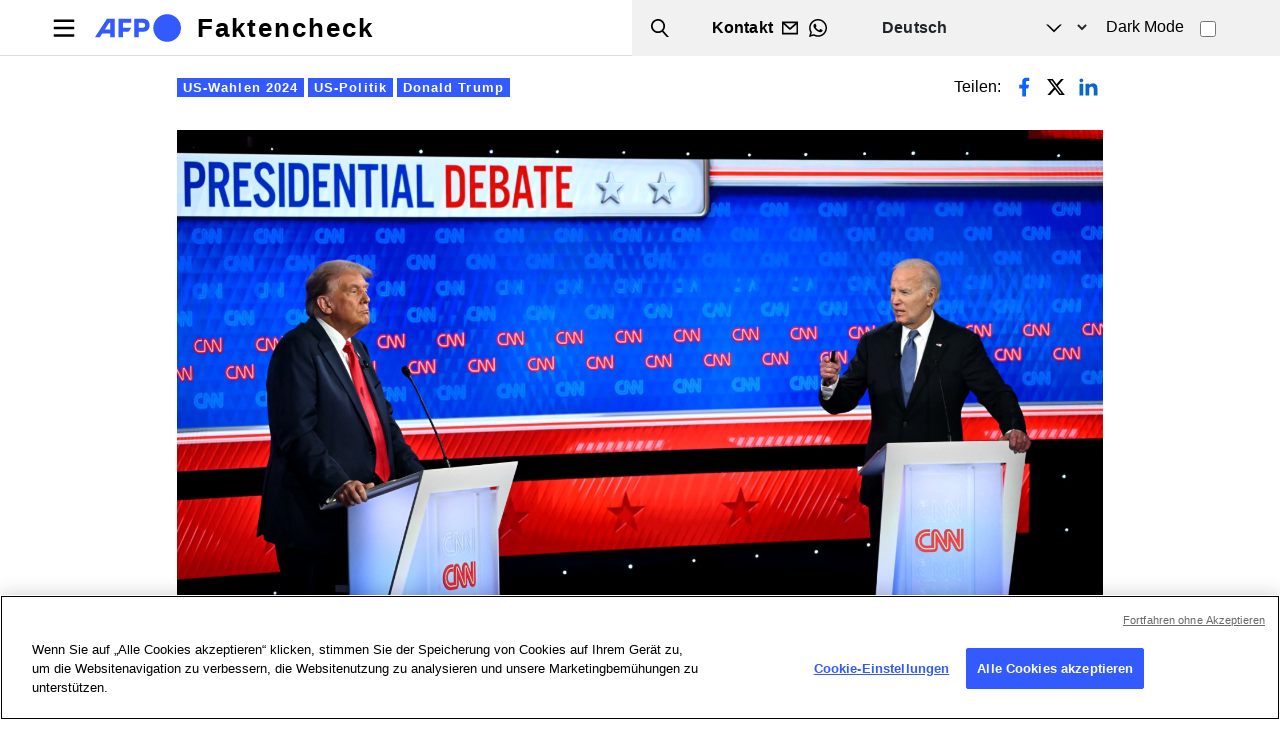

--- FILE ---
content_type: text/html; charset=UTF-8
request_url: https://faktencheck.afp.com/doc.afp.com.36282GG
body_size: 17705
content:

<!DOCTYPE html>
<html lang="de" dir="ltr" prefix="og: https://ogp.me/ns#" class="h-100">
  <head>
    <meta charset="utf-8" />
<script async src="https://www.googletagmanager.com/gtag/js?id=UA-110059162-1"></script>
<script>window.dataLayer = window.dataLayer || [];function gtag(){dataLayer.push(arguments)};gtag("js", new Date());gtag("set", "developer_id.dMDhkMT", true);gtag("config", "UA-110059162-1", {"groups":"default","anonymize_ip":true,"page_placeholder":"PLACEHOLDER_page_path"});</script>
<script>(function(w,d,s,l,i){w[l]=w[l]||[];w[l].push({'gtm.start':
new Date().getTime(),event:'gtm.js'});var f=d.getElementsByTagName(s)[0],
j=d.createElement(s),dl=l!='dataLayer'?'&amp;l='+l:'';j.async=true;j.src=
'https://www.googletagmanager.com/gtm.js?id='+i+dl;f.parentNode.insertBefore(j,f);
})(window,document,'script','dataLayer','GTM-KBTC73M');
</script>
<meta name="description" content="US-Präsident Joe Biden und sein republikanischer Kontrahent Donald Trump lieferten sich in der ersten Debatte des Wahlkampfs 2024 einen hitzigen Schlagabtausch." />
<link rel="canonical" href="https://faktencheck.afp.com/doc.afp.com.36282GG" />
<link rel="image_src" href="/sites/default/files/medias/factchecking/g2/2024-07/1af9338f0dd4a9dcbab3e1f03e9ca80d8dded79b.jpeg" />
<meta property="og:site_name" content="Faktencheck" />
<meta property="og:type" content="Article" />
<meta property="og:url" content="https://faktencheck.afp.com/doc.afp.com.36282GG" />
<meta property="og:title" content="Das TV-Duell zwischen Biden und Trump im Check" />
<meta property="og:description" content="US-Präsident Joe Biden und sein republikanischer Kontrahent Donald Trump lieferten sich in der ersten Debatte des Wahlkampfs 2024 einen hitzigen Schlagabtausch." />
<meta property="og:image" content="https://faktencheck.afp.com/sites/default/files/medias/factchecking/g2/2024-07/1af9338f0dd4a9dcbab3e1f03e9ca80d8dded79b.jpeg" />
<meta property="og:updated_time" content="2024-07-01T17:34:00+02:00" />
<meta name="Generator" content="Drupal 10 (https://www.drupal.org)" />
<meta name="MobileOptimized" content="width" />
<meta name="HandheldFriendly" content="true" />
<meta name="viewport" content="width=device-width, initial-scale=1.0" />
<script type="application/ld+json">{
    "@context": "https://schema.org",
    "@graph": [
        {
            "@type": "ClaimReview",
            "author": {
                "@type": "Organization",
                "@id": "https://faktencheck.afp.com/",
                "logo": {
                    "@type": "ImageObject",
                    "representativeOfPage": "False",
                    "url": "https://factuel.afp.com/sites/all/themes/custom/afpblog/v2/assets/img/Logo_AFP.svg"
                }
            },
            "datePublished": "-"
        }
    ]
}</script>
<link rel="alternate" hreflang="en" href="https://factcheck.afp.com/node/58770" />
<link rel="alternate" hreflang="x-default" href="https://factuel.afp.com/node/58770" />
<link rel="alternate" hreflang="fr" href="https://factuel.afp.com/node/58770" />
<link rel="alternate" hreflang="es" href="https://factual.afp.com/node/58770" />
<link rel="alternate" hreflang="ca" href="https://comprovem.afp.com/node/58770" />
<link rel="alternate" hreflang="pt-br" href="https://checamos.afp.com/node/58770" />
<link rel="alternate" hreflang="de" href="https://faktencheck.afp.com/doc.afp.com.36282GG" />
<link rel="alternate" hreflang="nl" href="https://factchecknederland.afp.com/node/58770" />
<link rel="alternate" hreflang="fi" href="https://faktantarkistus.afp.com/node/58770" />
<link rel="alternate" hreflang="sv" href="https://faktakoll.afp.com/node/58770" />
<link rel="alternate" hreflang="pl" href="https://sprawdzam.afp.com/node/58770" />
<link rel="alternate" hreflang="cs" href="https://napravoumiru.afp.com/node/58770" />
<link rel="alternate" hreflang="sk" href="https://fakty.afp.com/node/58770" />
<link rel="alternate" hreflang="sr" href="https://cinjenice.afp.com/node/58770" />
<link rel="alternate" hreflang="hr" href="https://provjeracinjenica.afp.com/node/58770" />
<link rel="alternate" hreflang="ro" href="https://verificat.afp.com/node/58770" />
<link rel="alternate" hreflang="hu" href="https://tenykerdes.afp.com/node/58770" />
<link rel="alternate" hreflang="bg" href="https://proveri.afp.com/node/58770" />
<link rel="alternate" hreflang="el" href="https://factcheckgreek.afp.com/node/58770" />
<link rel="alternate" hreflang="ar" href="https://factcheckarabic.afp.com/node/58770" />
<link rel="alternate" hreflang="id" href="https://periksafakta.afp.com/node/58770" />
<link rel="alternate" hreflang="ms" href="https://semakanfakta.afp.com/node/58770" />
<link rel="alternate" hreflang="hi" href="https://factcheckhindi.afp.com/node/58770" />
<link rel="alternate" hreflang="bn" href="https://factcheckbangla.afp.com/node/58770" />
<link rel="alternate" hreflang="my" href="https://factcheckmyanmar.afp.com/node/58770" />
<link rel="alternate" hreflang="th" href="https://factcheckthailand.afp.com/node/58770" />
<link rel="alternate" hreflang="ko" href="https://factcheckkorea.afp.com/node/58770" />
<link rel="icon" href="/sites/default/files/favicon-32x32.png" type="image/png" />

    <title>Das TV-Duell zwischen Biden und Trump im Check | Faktencheck</title>
    <link rel="stylesheet" media="all" href="/sites/default/files/css/css_NxMGZYqR6SzOjwFWKTOEE7azRQc4z6JzjgR0Ya1Nlm4.css?delta=0&amp;language=de&amp;theme=factuel&amp;include=eJxdjUEOgzAQAz8U4MSDNuBGkTZsFW9apa8HwQHUi2WPJTuaOb3Ke56iECHeOalF0YHeNW_p2RSQksAn22xFWKzicLWI5h_CSxZv0P8ldjrK9ffJ-HI6dSy2NsUONsc4kA" />
<link rel="stylesheet" media="all" href="/sites/default/files/css/css_wjaxNRF_Mf6PEYJhjIwn4p1wW1efO0teBU7cwqI4oik.css?delta=1&amp;language=de&amp;theme=factuel&amp;include=eJxdjUEOgzAQAz8U4MSDNuBGkTZsFW9apa8HwQHUi2WPJTuaOb3Ke56iECHeOalF0YHeNW_p2RSQksAn22xFWKzicLWI5h_CSxZv0P8ldjrK9ffJ-HI6dSy2NsUONsc4kA" />

    
	<script src="https://cdn.cookielaw.org/consent/4cc31452-83f7-45e9-8646-a67466f0ea11/OtAutoBlock.js"></script>
	<script charset="UTF-8" src="https://cdn.cookielaw.org/scripttemplates/otSDKStub.js" data-domain-script="4cc31452-83f7-45e9-8646-a67466f0ea11" data-document-language="true"></script>
  
	  
<script>(window.BOOMR_mq=window.BOOMR_mq||[]).push(["addVar",{"rua.upush":"false","rua.cpush":"false","rua.upre":"false","rua.cpre":"false","rua.uprl":"false","rua.cprl":"false","rua.cprf":"false","rua.trans":"","rua.cook":"false","rua.ims":"false","rua.ufprl":"false","rua.cfprl":"false","rua.isuxp":"false","rua.texp":"norulematch","rua.ceh":"false","rua.ueh":"false","rua.ieh.st":"0"}]);</script>
                              <script>!function(e){var n="https://s.go-mpulse.net/boomerang/";if("False"=="True")e.BOOMR_config=e.BOOMR_config||{},e.BOOMR_config.PageParams=e.BOOMR_config.PageParams||{},e.BOOMR_config.PageParams.pci=!0,n="https://s2.go-mpulse.net/boomerang/";if(window.BOOMR_API_key="TCFMN-W6JA8-RN9YK-FKCM3-YZFPS",function(){function e(){if(!o){var e=document.createElement("script");e.id="boomr-scr-as",e.src=window.BOOMR.url,e.async=!0,i.parentNode.appendChild(e),o=!0}}function t(e){o=!0;var n,t,a,r,d=document,O=window;if(window.BOOMR.snippetMethod=e?"if":"i",t=function(e,n){var t=d.createElement("script");t.id=n||"boomr-if-as",t.src=window.BOOMR.url,BOOMR_lstart=(new Date).getTime(),e=e||d.body,e.appendChild(t)},!window.addEventListener&&window.attachEvent&&navigator.userAgent.match(/MSIE [67]\./))return window.BOOMR.snippetMethod="s",void t(i.parentNode,"boomr-async");a=document.createElement("IFRAME"),a.src="about:blank",a.title="",a.role="presentation",a.loading="eager",r=(a.frameElement||a).style,r.width=0,r.height=0,r.border=0,r.display="none",i.parentNode.appendChild(a);try{O=a.contentWindow,d=O.document.open()}catch(_){n=document.domain,a.src="javascript:var d=document.open();d.domain='"+n+"';void(0);",O=a.contentWindow,d=O.document.open()}if(n)d._boomrl=function(){this.domain=n,t()},d.write("<bo"+"dy onload='document._boomrl();'>");else if(O._boomrl=function(){t()},O.addEventListener)O.addEventListener("load",O._boomrl,!1);else if(O.attachEvent)O.attachEvent("onload",O._boomrl);d.close()}function a(e){window.BOOMR_onload=e&&e.timeStamp||(new Date).getTime()}if(!window.BOOMR||!window.BOOMR.version&&!window.BOOMR.snippetExecuted){window.BOOMR=window.BOOMR||{},window.BOOMR.snippetStart=(new Date).getTime(),window.BOOMR.snippetExecuted=!0,window.BOOMR.snippetVersion=12,window.BOOMR.url=n+"TCFMN-W6JA8-RN9YK-FKCM3-YZFPS";var i=document.currentScript||document.getElementsByTagName("script")[0],o=!1,r=document.createElement("link");if(r.relList&&"function"==typeof r.relList.supports&&r.relList.supports("preload")&&"as"in r)window.BOOMR.snippetMethod="p",r.href=window.BOOMR.url,r.rel="preload",r.as="script",r.addEventListener("load",e),r.addEventListener("error",function(){t(!0)}),setTimeout(function(){if(!o)t(!0)},3e3),BOOMR_lstart=(new Date).getTime(),i.parentNode.appendChild(r);else t(!1);if(window.addEventListener)window.addEventListener("load",a,!1);else if(window.attachEvent)window.attachEvent("onload",a)}}(),"".length>0)if(e&&"performance"in e&&e.performance&&"function"==typeof e.performance.setResourceTimingBufferSize)e.performance.setResourceTimingBufferSize();!function(){if(BOOMR=e.BOOMR||{},BOOMR.plugins=BOOMR.plugins||{},!BOOMR.plugins.AK){var n=""=="true"?1:0,t="",a="gqhoyqixgzgjk2lmqujq-f-aa2f98720-clientnsv4-s.akamaihd.net",i="false"=="true"?2:1,o={"ak.v":"39","ak.cp":"1652630","ak.ai":parseInt("1064698",10),"ak.ol":"0","ak.cr":10,"ak.ipv":4,"ak.proto":"h2","ak.rid":"8671bd66","ak.r":42951,"ak.a2":n,"ak.m":"","ak.n":"essl","ak.bpcip":"52.14.236.0","ak.cport":40456,"ak.gh":"23.59.176.213","ak.quicv":"","ak.tlsv":"tls1.3","ak.0rtt":"","ak.0rtt.ed":"","ak.csrc":"-","ak.acc":"","ak.t":"1768719635","ak.ak":"hOBiQwZUYzCg5VSAfCLimQ==GS6FWyIYMwHp6iQYLZOfz+qlg4bZXPhxnnW2QBmXuH5OTqy4ggDfMcm1zEBHQDVcV/SlCoo2SR9ipyuGYhD4Mwyc+mzwYebMeIw6A10FMvtxBeSn1VEbfVTjfdl0Ylvyt+AUrOi3z1GISqJznyaTFX35UC/rpzgjm2EDwJEpZ2LIQxVLtg8u4sjHsxoz1/LJ4iA6wkN2yxUg7SrgGm6ZJ/zyQsAd5e/1Q4tKdUEQRqAIyy9JU+kvRILu/YevwJaw/ZSJlcnV5cimpfIuz+r2a2KD+5WNvKUbJwcuc/ntSP2XGWIipIuMo0v/+H3Bfu/rs1Y0p7EGRQ5CtauRSebYEw4HCSv3KQMJhpiXL5iF6sHEpSHoZ6e3Y2nLocqrt0w+eB9LeJKjrmGNYhYBdDMvto+k9JO65jGHbncZrn++qPE=","ak.pv":"9","ak.dpoabenc":"","ak.tf":i};if(""!==t)o["ak.ruds"]=t;var r={i:!1,av:function(n){var t="http.initiator";if(n&&(!n[t]||"spa_hard"===n[t]))o["ak.feo"]=void 0!==e.aFeoApplied?1:0,BOOMR.addVar(o)},rv:function(){var e=["ak.bpcip","ak.cport","ak.cr","ak.csrc","ak.gh","ak.ipv","ak.m","ak.n","ak.ol","ak.proto","ak.quicv","ak.tlsv","ak.0rtt","ak.0rtt.ed","ak.r","ak.acc","ak.t","ak.tf"];BOOMR.removeVar(e)}};BOOMR.plugins.AK={akVars:o,akDNSPreFetchDomain:a,init:function(){if(!r.i){var e=BOOMR.subscribe;e("before_beacon",r.av,null,null),e("onbeacon",r.rv,null,null),r.i=!0}return this},is_complete:function(){return!0}}}}()}(window);</script></head>
  <body class="path-node page-node-type-article   d-flex flex-column h-100">
        <div class="visually-hidden-focusable skip-link p-3 container">
      <a href="#main-content" class="p-2">
        Direkt zum Inhalt
      </a>
    </div>
    <noscript><iframe src="https://www.googletagmanager.com/ns.html?id=GTM-KBTC73M" height="0" width="0" style="display:none;visibility:hidden;"></iframe>
</noscript>
      <div class="dialog-off-canvas-main-canvas d-flex flex-column h-100" data-off-canvas-main-canvas>
    

<script>
    const theme = localStorage.getItem('theme') || 'light';
    document.documentElement.dataset.theme = theme;
  </script>

<header>
	

			<nav class="navbar navbar-expand-lg   ">
			<div class="d-flex w-100">
				  <div class="region region-nav-branding">
    <div id="block-factuel-branding" class="block block-system block-system-branding-block">
  
    
  <div class="navbar-brand d-flex align-items-center">

    <a href="https://faktencheck.afp.com/" title="Home" rel="home" class="site-logo d-block">
    <img src="/themes/custom/factuel/afp-logo-light.svg" alt="Home" fetchpriority="high" />
  </a>
  
  <div>
        <a href="https://faktencheck.afp.com/" title="Home" rel="home" class="site-title">
      Faktencheck
    </a>
    
      </div>
</div>
</div>
<div id="block-nouscontacter" class="block block-block-content block-block-content8d8c329d-9a9a-4afc-9612-7766158ede8d">
  
    
      
<div data-block="nav_branding" class="block-content block-content--type-basic block-content--1 block-content--view-mode-full">
  
  
  <div class="block-content__content">
    
            <div class="clearfix text-formatted field field--name-body field--type-text-with-summary field--label-hidden field__item"><div class="top-header"><div class="wrapper d-flex align-items-center justify-content-between"><ul><li class="search-trigger"><span class="text">Search</span></li><li class="contact-wrapper"><a class="link-message" href="/contact"><span class="text">Kontakt</span></a> <a class="link-whatsapp" href="https://api.whatsapp.com/send?phone=491722524054&amp;text=&amp;source=&amp;data=" target="_blank"><span class="text">whatsapp</span></a></li></ul></div></div></div>
      
  </div>
</div>

  </div>
<div class="language-switcher-language-url block block-language block-language-blocklanguage-interface" id="block-factuel-selecteurdelangue" role="navigation">
  
    
      

<select class="form-select language-select">					<option value="https://factcheck.afp.com"  hreflang="en" data-drupal-link-system-path="node/58770">English</option>
								<option value="https://factuel.afp.com"  hreflang="fr" data-drupal-link-system-path="node/58770">Français</option>
								<option value="https://factual.afp.com"  hreflang="es" data-drupal-link-system-path="node/58770">Español</option>
								<option value="https://comprovem.afp.com"  hreflang="ca" data-drupal-link-system-path="node/58770">Català</option>
								<option value="https://checamos.afp.com"  hreflang="pt-br" data-drupal-link-system-path="node/58770">Português</option>
								<option value="https://faktencheck.afp.com" hreflang="de" data-drupal-link-system-path="node/58770" class="is-active" aria-current="page">Deutsch</option>
								<option value="https://factchecknederland.afp.com"  hreflang="nl" data-drupal-link-system-path="node/58770">Nederlands</option>
								<option value="https://faktantarkistus.afp.com"  hreflang="fi" data-drupal-link-system-path="node/58770">Suomi</option>
								<option value="https://faktakoll.afp.com"  hreflang="sv" data-drupal-link-system-path="node/58770">Svenska</option>
								<option value="https://sprawdzam.afp.com"  hreflang="pl" data-drupal-link-system-path="node/58770">Polski</option>
								<option value="https://napravoumiru.afp.com"  hreflang="cs" data-drupal-link-system-path="node/58770">Čeština</option>
								<option value="https://fakty.afp.com"  hreflang="sk" data-drupal-link-system-path="node/58770">Slovenčina</option>
								<option value="https://cinjenice.afp.com"  hreflang="sr" data-drupal-link-system-path="node/58770">Srpski</option>
								<option value="https://provjeracinjenica.afp.com"  hreflang="hr" data-drupal-link-system-path="node/58770">Hrvatski</option>
								<option value="https://verificat.afp.com"  hreflang="ro" data-drupal-link-system-path="node/58770">Română</option>
								<option value="https://tenykerdes.afp.com"  hreflang="hu" data-drupal-link-system-path="node/58770">Magyar</option>
								<option value="https://proveri.afp.com"  hreflang="bg" data-drupal-link-system-path="node/58770">Български</option>
								<option value="https://factcheckgreek.afp.com"  hreflang="el" data-drupal-link-system-path="node/58770">Ελληνικά</option>
								<option value="https://factcheckarabic.afp.com"  hreflang="ar" data-drupal-link-system-path="node/58770">العربية</option>
								<option value="https://periksafakta.afp.com"  hreflang="id" data-drupal-link-system-path="node/58770">Bahasa Indonesia</option>
								<option value="https://semakanfakta.afp.com"  hreflang="ms" data-drupal-link-system-path="node/58770">Bahasa Malaysia</option>
								<option value="https://factcheckhindi.afp.com"  hreflang="hi" data-drupal-link-system-path="node/58770">हिन्दी</option>
								<option value="https://factcheckbangla.afp.com"  hreflang="bn" data-drupal-link-system-path="node/58770">বাংলা</option>
								<option value="https://factcheckmyanmar.afp.com"  hreflang="my" data-drupal-link-system-path="node/58770">မြန်မာ</option>
								<option value="https://factcheckthailand.afp.com"  hreflang="th" data-drupal-link-system-path="node/58770">ภาษาไทย</option>
								<option value="https://factcheckkorea.afp.com"  hreflang="ko" data-drupal-link-system-path="node/58770">한국어</option>
			</select>

  </div>
<div class="views-exposed-form block block-views block-views-exposed-filter-blockrecherche-drupal-page-1" data-drupal-selector="views-exposed-form-recherche-drupal-page-1" id="block-factuel-formulaireexposerecherche-drupalpage-1">
  
    
      <form data-block="nav_branding" action="https://faktencheck.afp.com/fact-checking-search-results" method="get" id="views-exposed-form-recherche-drupal-page-1" accept-charset="UTF-8">
  <div class="form--inline clearfix">
  <div class="js-form-item form-item js-form-type-textfield form-type-textfield js-form-item-search-api-fulltext form-item-search-api-fulltext form-no-label">
        
  <input data-drupal-selector="edit-search-api-fulltext" type="text" id="edit-search-api-fulltext" name="search_api_fulltext" value="" size="30" maxlength="128" class="form-text form-control" />


        </div>
  <div data-drupal-selector="edit-actions" class="form-actions" id="edit-actions">
    <input data-drupal-selector="edit-submit-recherche-drupal" type="submit" id="edit-submit-recherche-drupal" value="Suche" class="button js-form-submit form-submit btn btn-primary" />

</div>

</div>

</form>

  </div>
<div id="block-block-darkmode-switcher" class="block-darkmode-toggler block block-block-content block-block-contentcda03ae1-2ee9-41d8-85fe-39826070b471">
  
    
      
<div data-block="nav_branding" class="block-content block-content--type-basic block-content--3 block-content--view-mode-full">
  
  
  <div class="block-content__content">
    
            <div class="clearfix text-formatted field field--name-body field--type-text-with-summary field--label-hidden field__item"><div class="form-check form-switch"><label class="form-check-label" for="lightSwitch">Dark Mode</label> <input class="form-check-input " type="checkbox" id="lightSwitch"></div></div>
      
  </div>
</div>

  </div>

  </div>


				<button class="navbar-toggler collapsed" type="button" data-bs-toggle="collapse" data-bs-target="#navbarSupportedContent" aria-controls="navbarSupportedContent" aria-expanded="false" aria-label="Toggle navigation">
					<span class="navbar-toggler-icon"></span>
				</button>

				<div class="collapse navbar-collapse justify-content-md-end" id="navbarSupportedContent">
					  <div class="region region-nav-main">
    <nav role="navigation" aria-labelledby="block-factuel-main-navigation-menu" id="block-factuel-main-navigation" class="block block-menu navigation menu--main">
            
  <h5 class="visually-hidden" id="block-factuel-main-navigation-menu">Hauptnavigation</h5>
  

        

  <ul data-region="nav_main" data-block="nav_main" class="menu menu-level-0">
                  
        <li class="menu-item">
          <a href="https://faktencheck.afp.com/" data-drupal-link-system-path="&lt;front&gt;">Home</a>
                                
  
  <div class="menu_link_content menu-link-contentmain view-mode-default menu-dropdown menu-dropdown-0 menu-type-default">
              
      </div>



                  </li>
                      
        <li class="menu-item">
          <a href="https://faktencheck.afp.com/ueber-afp" data-drupal-link-system-path="node/54531">Über AFP</a>
                                
  
  <div class="menu_link_content menu-link-contentmain view-mode-default menu-dropdown menu-dropdown-0 menu-type-default">
              
      </div>



                  </li>
                      
        <li class="menu-item">
          <a href="https://faktencheck.afp.com/Wie-wir-arbeiten" data-drupal-link-system-path="node/54519">Wie wir arbeiten</a>
                                
  
  <div class="menu_link_content menu-link-contentmain view-mode-default menu-dropdown menu-dropdown-0 menu-type-default">
              
      </div>



                  </li>
                      
        <li class="menu-item">
          <a href="https://faktencheck.afp.com/Redaktionelle-und-ethische-Standards-von-AFP" data-drupal-link-system-path="node/54520">Redaktionelle und ethische Standards</a>
                                
  
  <div class="menu_link_content menu-link-contentmain view-mode-default menu-dropdown menu-dropdown-0 menu-type-default">
              
      </div>



                  </li>
                      
        <li class="menu-item">
          <a href="https://faktencheck.afp.com/Das-Team" data-drupal-link-system-path="node/54479">Das Team</a>
                                
  
  <div class="menu_link_content menu-link-contentmain view-mode-default menu-dropdown menu-dropdown-0 menu-type-default">
              
      </div>



                  </li>
                      
        <li class="menu-item">
          <a href="https://digitalcourses.afp.com/" target="_blank" rel="noopener">Trainingskurse</a>
                                
  
  <div class="menu_link_content menu-link-contentmain view-mode-default menu-dropdown menu-dropdown-0 menu-type-default">
              
      </div>



                  </li>
                      
        <li class="menu-item">
          <a href="https://www.afp.com/de/produkte/afp-faktencheck?utm_source=AFP_Factuel&amp;utm_medium=referral&amp;utm_campaign=ALL-PDT-202303-Factcheck&amp;utm_content=Banner" target="_blank" rel="noopener">Medien- / Unternehmensangebote</a>
                                
  
  <div class="menu_link_content menu-link-contentmain view-mode-default menu-dropdown menu-dropdown-0 menu-type-default">
              
      </div>



                  </li>
                      
        <li class="menu-item">
          <a href="https://faktencheck.afp.com/Kontakt" data-drupal-link-system-path="node/24">Kontakt</a>
                                
  
  <div class="menu_link_content menu-link-contentmain view-mode-default menu-dropdown menu-dropdown-0 menu-type-default">
              
      </div>



                  </li>
                      
        <li class="menu-item">
          <a href="https://faktencheck.afp.com/korrekturen" data-drupal-link-system-path="node/9">Korrekturen</a>
                                
  
  <div class="menu_link_content menu-link-contentmain view-mode-default menu-dropdown menu-dropdown-0 menu-type-default">
              
      </div>



                  </li>
          </ul>


  </nav>
<div class="block-languageselect-burger">
  
    
    <p class="label">Sprache wählen</p>
    

<select class="form-select language-select">					<option value="https://factcheck.afp.com"  hreflang="en" data-drupal-link-system-path="node/58770">English</option>
								<option value="https://factuel.afp.com"  hreflang="fr" data-drupal-link-system-path="node/58770">Français</option>
								<option value="https://factual.afp.com"  hreflang="es" data-drupal-link-system-path="node/58770">Español</option>
								<option value="https://comprovem.afp.com"  hreflang="ca" data-drupal-link-system-path="node/58770">Català</option>
								<option value="https://checamos.afp.com"  hreflang="pt-br" data-drupal-link-system-path="node/58770">Português</option>
								<option value="https://faktencheck.afp.com" hreflang="de" data-drupal-link-system-path="node/58770" class="is-active" aria-current="page">Deutsch</option>
								<option value="https://factchecknederland.afp.com"  hreflang="nl" data-drupal-link-system-path="node/58770">Nederlands</option>
								<option value="https://faktantarkistus.afp.com"  hreflang="fi" data-drupal-link-system-path="node/58770">Suomi</option>
								<option value="https://faktakoll.afp.com"  hreflang="sv" data-drupal-link-system-path="node/58770">Svenska</option>
								<option value="https://sprawdzam.afp.com"  hreflang="pl" data-drupal-link-system-path="node/58770">Polski</option>
								<option value="https://napravoumiru.afp.com"  hreflang="cs" data-drupal-link-system-path="node/58770">Čeština</option>
								<option value="https://fakty.afp.com"  hreflang="sk" data-drupal-link-system-path="node/58770">Slovenčina</option>
								<option value="https://cinjenice.afp.com"  hreflang="sr" data-drupal-link-system-path="node/58770">Srpski</option>
								<option value="https://provjeracinjenica.afp.com"  hreflang="hr" data-drupal-link-system-path="node/58770">Hrvatski</option>
								<option value="https://verificat.afp.com"  hreflang="ro" data-drupal-link-system-path="node/58770">Română</option>
								<option value="https://tenykerdes.afp.com"  hreflang="hu" data-drupal-link-system-path="node/58770">Magyar</option>
								<option value="https://proveri.afp.com"  hreflang="bg" data-drupal-link-system-path="node/58770">Български</option>
								<option value="https://factcheckgreek.afp.com"  hreflang="el" data-drupal-link-system-path="node/58770">Ελληνικά</option>
								<option value="https://factcheckarabic.afp.com"  hreflang="ar" data-drupal-link-system-path="node/58770">العربية</option>
								<option value="https://periksafakta.afp.com"  hreflang="id" data-drupal-link-system-path="node/58770">Bahasa Indonesia</option>
								<option value="https://semakanfakta.afp.com"  hreflang="ms" data-drupal-link-system-path="node/58770">Bahasa Malaysia</option>
								<option value="https://factcheckhindi.afp.com"  hreflang="hi" data-drupal-link-system-path="node/58770">हिन्दी</option>
								<option value="https://factcheckbangla.afp.com"  hreflang="bn" data-drupal-link-system-path="node/58770">বাংলা</option>
								<option value="https://factcheckmyanmar.afp.com"  hreflang="my" data-drupal-link-system-path="node/58770">မြန်မာ</option>
								<option value="https://factcheckthailand.afp.com"  hreflang="th" data-drupal-link-system-path="node/58770">ภาษาไทย</option>
								<option value="https://factcheckkorea.afp.com"  hreflang="ko" data-drupal-link-system-path="node/58770">한국어</option>
			</select>

  </div>
<div id="block-nouscontacter-2" class="block-nouscontacter-burger block block-block-content block-block-content8d8c329d-9a9a-4afc-9612-7766158ede8d">
  
    
      
<div data-block="nav_main" class="block-content block-content--type-basic block-content--1 block-content--view-mode-full">
  
  
  <div class="block-content__content">
    
            <div class="clearfix text-formatted field field--name-body field--type-text-with-summary field--label-hidden field__item"><div class="top-header"><div class="wrapper d-flex align-items-center justify-content-between"><ul><li class="search-trigger"><span class="text">Search</span></li><li class="contact-wrapper"><a class="link-message" href="/contact"><span class="text">Kontakt</span></a> <a class="link-whatsapp" href="https://api.whatsapp.com/send?phone=491722524054&amp;text=&amp;source=&amp;data=" target="_blank"><span class="text">whatsapp</span></a></li></ul></div></div></div>
      
  </div>
</div>

  </div>

  </div>

				</div>
			</div>
		</nav>
	
</header>

<main role="main">
	<a id="main-content" tabindex="-1"></a>
	
	
	
	

	<div class="container-fluid m-0 p-0">
				<div class="row g-0">
						<div class="order-1 order-lg-2 col-12">
				  <div class="region region-content">
    <div data-drupal-messages-fallback class="hidden"></div>
<div id="block-factuel-local-tasks" class="block block-core block-local-tasks-block">
  
    
        <nav class="tabs" role="navigation" aria-label="Tabs">
        <h2 class="visually-hidden">Primäre Reiter</h2>
  <nav class="tabs-wrapper tabs-primary is-collapsible" aria-labelledby="primary-tabs-title" data-drupal-nav-tabs>
    <ul class="nav nav-tabs flex-column flex-md-row primary clearfix" data-drupal-nav-tabs-target><li class="nav-item active">
  <a href="https://faktencheck.afp.com/doc.afp.com.36282GG" class="nav-link active is-active" data-drupal-link-system-path="node/58770">Ansicht</a>
      <a href="#" class="tab-toggle dropdown-toggle" data-drupal-nav-tabs-toggle aria-haspopup="true" aria-expanded="false">
      <span class="visually-hidden">Tabs als Menü anzeigen.</span>
    </a>
  </li>
<li class="nav-item">
  <a href="https://faktencheck.afp.com/node/58770/revisions" class="nav-link" data-drupal-link-system-path="node/58770/revisions">Revisionen</a>
  </li>
</ul>
  </nav>

    </nav>
  </div>
<div id="block-factuel-content" class="block block-system block-system-main-block">
  
    
      		

	





		
				


	



<article class="node node--type-article node--promoted node--view-mode-full container">
	<div class="row justify-content-center">
		<div class="col-12 col-lg-10">
			<div class="top-header">
				<div class="left-content">
																																																		<a href="https://faktencheck.afp.com/list/US-Wahlen-2024">
									<span class="tag-like blue-tag">US-Wahlen 2024</span>
								</a>
																																																				<a href="https://faktencheck.afp.com/list/US-Politik">
									<span class="tag-like blue-tag">US-Politik</span>
								</a>
																																																				<a href="https://faktencheck.afp.com/list/Donald-Trump">
									<span class="tag-like blue-tag">Donald Trump</span>
								</a>
																						</div>
				<div class="right-content social-share-wrapper">
					<span class="text">Teilen:</span>
					<ul class="social-share">
						<li class="list-item facebook">
							<a target="_blank" href="https://www.addtoany.com/add_to/facebook?linkurl=https://faktencheck.afp.com/doc.afp.com.36282GG&linkname=Das TV-Duell zwischen Biden und Trump im Check&linknote=">
								<svg width="30" height="30" viewbox="0 0 30 30" fill="none" xmlns="http://www.w3.org/2000/svg">
									<path style="fill:#0866FF" fill-rule="evenodd" clip-rule="evenodd" d="M16.875 16.4062H19.2188L20.1562 12.6562H16.875V10.7812C16.875 9.81563 16.875 8.90625 18.75 8.90625H20.1562V5.75625C19.8506 5.71594 18.6966 5.625 17.4778 5.625C14.9325 5.625 13.125 7.17844 13.125 10.0312V12.6562H10.3125V16.4062H13.125V24.375H16.875V16.4062Z" fill="black"/>
								</svg>
							</a>
						</li>
						<li class="list-item twitter">
							<a target="_blank" href="https://www.addtoany.com/add_to/twitter?linkurl=https://faktencheck.afp.com/doc.afp.com.36282GG&linkname=Das TV-Duell zwischen Biden und Trump im Check&linknote="></a>
						</li>
						<li class="list-item linkedin">
							<a target="_blank" href="https://www.addtoany.com/add_to/linkedin?linkurl=https://faktencheck.afp.com/doc.afp.com.36282GG&linkname=Das TV-Duell zwischen Biden und Trump im Check&linknote=">
								<svg width="30" height="30" viewbox="0 0 30 30" fill="none" xmlns="http://www.w3.org/2000/svg">
									<path style="fill:#0A66CE" fill-rule="evenodd" clip-rule="evenodd" d="M10.2562 8.43746C10.2557 9.473 9.41585 10.312 8.38031 10.3115C7.34478 10.311 6.50573 9.47112 6.50625 8.43559C6.50677 7.40005 7.34665 6.56101 8.38219 6.56152C9.41772 6.56204 10.2568 7.40193 10.2562 8.43746ZM10.3125 11.7H6.5625V23.4375H10.3125V11.7ZM12.5062 11.7H16.2375L16.2 13.275C17.7562 10.4343 24.375 10.2187 24.375 16.0031V23.4375H20.6719V17.2781C20.6719 13.5281 16.2 13.8468 16.2 17.2781V23.4375H12.5062V11.7Z" fill="black"/>
								</svg>
							</a>
						</li>
					</ul>
				</div>
			</div>
			<div class="image-wrapper">
				
            <div class="field field--name-field-image field--type-entity-reference field--label-hidden field__item"><article class="media media--type-image media--view-mode-sans-style">
  
      
            <div class="field field--name-field-media-image field--type-image field--label-hidden field__item">  <img loading="lazy" src="/sites/default/files/medias/factchecking/g2/2024-07/1af9338f0dd4a9dcbab3e1f03e9ca80d8dded79b.jpeg" width="1620" height="1080" class="img-fluid" />

</div>
      
  </article>
</div>
      
									<span class="legend">US-Präsident Joe Biden (rechts) und der republikanische Kandidat Donald Trump (links) bei dem ersten TV-Duell des US-Wahlkampfs in den Studios von CNN in Atlanta, Georgia, am 27. Juni 2024 ( AFP / ANDREW CABALLERO-REYNOLDS)</span>
							</div>
			<div class="sub-header informations">
				<h1 class="h2">Das TV-Duell zwischen Biden und Trump im Check</h1>
				<div class="wrapper-informations">
					<ul class="list-informations">
													<li class="information-item">
																	<span class="font-red">Dieser Artikel ist älter als ein Jahr.</span>
															</li>
												
						
						<li class="information-item date-full-format" data-type="created" data-format="afp" data-utc-time="1719848040">
							Veröffentlicht am 1. Juli 2024 um 17:34</li>
						
						
						<li class="information-item">
							<svg width="19" height="18" viewbox="0 0 19 18" fill="none" xmlns="http://www.w3.org/2000/svg">
								<path fill-rule="evenodd" clip-rule="evenodd" d="M9.49999 0.256836C4.67105 0.256836 0.756409 4.17147 0.756409 9.00042C0.756409 13.8294 4.67105 17.744 9.49999 17.744C14.3289 17.744 18.2436 13.8294 18.2436 9.00042C18.2436 6.68148 17.3224 4.45751 15.6826 2.81777C14.0429 1.17803 11.8189 0.256834 9.49999 0.256836ZM9.49999 16.0573C5.60257 16.0573 2.44308 12.8979 2.44308 9.00042C2.44308 5.10299 5.60257 1.9435 9.49999 1.9435C13.3974 1.9435 16.5569 5.10299 16.5569 9.00042C16.5525 12.896 13.3956 16.0529 9.49999 16.0573ZM9.93727 8.15193H13.1667V9.8386H9.08506L5.71853 5.26995L7.07634 4.26935L9.93727 8.15193Z" fill="#666666"/>
							</svg>
							
							3 Minuten Lesezeit
						</li>
													<li class="information-item">Von:
																																																<span class="person-link"><a href="https://faktencheck.afp.com/bill-mccarthy">Bill  MCCARTHY</a>,
											</span>
																																																																			<span class="person-link"><a href="https://faktencheck.afp.com/daniel-funke">Daniel FUNKE</a>,
											</span>
																																																																			<span class="person-link"><a href="https://faktencheck.afp.com/afp-usa">AFP USA</a></span>
																																		</li>
						
													<li class="information-item">Übersetzung und Adaptierung:
																																																<span class="person-link">
												<a href="https://faktencheck.afp.com/lisa-marie-rozsa">Lisa-Marie ROZSA
												</a>
											</span>
																																		</li>
											</ul>
				</div>
			</div>
			<div class="wrapper-summary">
				US-Präsident Joe Biden und sein republikanischer Kontrahent Donald Trump lieferten sich in der ersten Debatte des Wahlkampfs 2024 einen hitzigen Schlagabtausch.
			</div>
			<div class="wrapper-body">
				
            <div class="clearfix text-formatted field field--name-body field--type-text-with-summary field--label-hidden field__item"><?xml version="1.0" standalone="yes"?>
<!DOCTYPE html PUBLIC "-//W3C//DTD HTML 4.0 Transitional//EN" "http://www.w3.org/TR/REC-html40/loose.dtd">
<html><body xmlns="http://www.w3.org/1999/xhtml"><p>AFP hat die Aussagen der Kandidaten zu wichtigen Themen auf ihren Wahrheitsgehalt &#xFC;berpr&#xFC;ft.<strong>&#xA0;</strong></p><h3>Angebliche "Migranten-Kriminalit&#xE4;t"</h3><p>Trump behauptete f&#xE4;lschlicherweise, dass es unter Biden "keine Grenzen mehr gibt". "Aufgrund seiner l&#xE4;cherlichen, wahnsinnigen und sehr dummen Politik kommen Menschen zu uns und t&#xF6;ten unsere B&#xFC;rgerinnen und B&#xFC;rger in einem Ausma&#xDF;, wie wir es noch nie zuvor gesehen haben. Wir nennen es 'Migranten-Kriminalit&#xE4;t'. Ich nenne es 'Bidens-Migranten-Kriminalit&#xE4;t'."</p><p>Nach Kritik an den <a href="https://perma.cc/T4TP-4GKJ" shape="rect">Rekordzahlen</a> von Grenz&#xFC;bertritten und einem partei&#xFC;bergreifenden Einwanderungsgesetz, das im Kongress <a href="https://perma.cc/MNJ3-PFXP" shape="rect">scheiterte</a>, unterzeichnete Biden Anfang Juni 2024 eine&#xA0;<a href="https://perma.cc/GM9W-5D3E" shape="rect">Verordnung</a>. Dadurch soll die Grenze f&#xFC;r Asylsuchende vor&#xFC;bergehend geschlossen werden, sobald bestimmte t&#xE4;gliche Grenz&#xFC;bertrittszahlen erreicht sind.</p><p>Laut&#xA0;<a href="https://perma.cc/P9AU-VNUJ" shape="rect">Nicole Hallett</a>, Direktorin einer Beratungsstelle f&#xFC;r die Rechte von Immigranten der juristischen Fakult&#xE4;t der Universit&#xE4;t Chicago, hat dies zu einer "versch&#xE4;rften Grenz&#xFC;berwachung" gef&#xFC;hrt. Abgesehen einiger weniger Aufsehen erregender Vorf&#xE4;lle &#x2013; darunter die <a href="https://perma.cc/39YU-2DGD" shape="rect">Ermordung einer Studentin</a> in Georgia &#x2013; gebe es "keine Beweise" f&#xFC;r die von Trump beschriebene Welle von Verbrechen durch Migranten, so Hallett gegen&#xFC;ber AFP." Es gibt generell weniger Kriminalit&#xE4;t im ganzen Land, obwohl mehr Menschen einwandern", f&#xFC;gte sie hinzu.</p><p>Gewalt- und Eigentumsdelikte sind laut&#xA0;<a href="https://web.archive.org/web/20240628044231/https:/cde.ucr.cjis.gov/LATEST/webapp/#/pages/explorer/crime/crime-trend" shape="rect">Daten</a> des FBI aus dem Jahr 2022 &#x2013; dem aktuellsten Jahr, f&#xFC;r das Daten verf&#xFC;gbar sind &#x2013; auf dem niedrigsten Stand seit Jahrzehnten. "Die &#xFC;berw&#xE4;ltigende Mehrheit der Gewaltverbrechen wird von US-B&#xFC;rgerinnen und B&#xFC;rgern begangen", so&#xA0;<a href="https://perma.cc/Z7GK-DW77" shape="rect">Jeffrey Fagan</a>, Professor an der Columbia Law School. Eine&#xA0;<a href="https://perma.cc/JAT3-GLS2" shape="rect">Studie</a> aus dem Juni 2023 ergab einen R&#xFC;ckgang der Inhaftierungsraten bei Einwanderern aus allen Regionen seit 1960.</p><p>Andere&#xA0;<a href="https://web.archive.org/web/20240630071150/https:/www.pnas.org/doi/abs/10.1073/pnas.2014704117" shape="rect">Untersuchungen</a> haben ebenfalls ergeben, dass Migranten weniger Gewaltverbrechen begehen als US-B&#xFC;rgerinnen und B&#xFC;rger &#x2013; darunter ein Bericht des&#xA0;<a href="https://perma.cc/88ZB-DM8Y" shape="rect">Cato Institute</a>, der diese Woche ver&#xF6;ffentlicht wurde und zu dem Ergebnis kam, dass Migranten im Bundesstaat Texas seltener wegen Mordes verurteilt werden.</p><p><a href="https://perma.cc/NG9S-EMJY" shape="rect">Michelle Mittelstadt</a>, Kommunikationsleiterin des Migration Policy Institute, sagte, es gebe auch keine Beweise f&#xFC;r Trumps Behauptungen in der Debatte, dass Gefangene und Menschen aus psychiatrischen Einrichtungen &#xFC;ber die s&#xFC;dliche Grenze in die USA str&#xF6;men w&#xFC;rden.</p><h3>Inflation als S&#xFC;ndenbock</h3><p>Sowohl Trump als auch Biden versuchten, die <a href="https://perma.cc/RB6F-GAA7" shape="rect">Schuld</a> f&#xFC;r die steigenden Preise auf die Wirtschaftspolitik des jeweils anderen zu schieben. "Er verursacht die Inflation. Ich habe ihm ein Land &#xFC;bergeben, in dem es so gut wie keine Inflation gab", sagte Trump, nachdem er seine beliebte, aber <a href="https://factcheck.afp.com/donald-trumps-economic-record-us-president" shape="rect">falsche</a> Aussage wiederholt hatte, dass er die beste Wirtschaft in der Geschichte der USA eingeleitet habe.</p><p>Biden konterte, indem er sagte, dass Trump die Wirtschaft "dezimiert" habe und es "keine Arbeitspl&#xE4;tze" gab, als er das Amt &#xFC;bernahm.&#xA0;Beide Kandidaten t&#xE4;uschten die &#xD6;ffentlichkeit, indem sie die Auswirkungen von Covid-19 auf die Wirtschaft nicht erw&#xE4;hnten.</p><p>Als Trump aus dem Amt schied &#x2013; eine Zeit, in der gegen das Virus gek&#xE4;mpft wurde &#x2013; lag die Inflation bei etwa&#xA0;<a href="https://web.archive.org/web/20240627132626/https:/www.bls.gov/regions/mid-atlantic/data/consumerpriceindexhistorical_us_table.htm" shape="rect">1,4 Prozent</a>. Die Arbeitslosigkeit lag laut dem Bureau of Labor Statistics bei etwa&#xA0;<a href="https://web.archive.org/web/2/https:/www.bls.gov/charts/employment-situation/civilian-unemployment-rate.htm" shape="rect">6,4 Prozent</a>, was einem R&#xFC;ckgang gegen&#xFC;ber dem H&#xF6;chststand von 14,8 Prozent im April 2020 nach dem Ausbruch von Covid-19 entspricht.</p><p>Die Inflation begann im April 2021 mit der Wieder&#xF6;ffnung des Landes zu steigen. Sie stieg unter Bidens Pr&#xE4;sidentschaft weiter an und erreichte im Juni 2022 einen H&#xF6;chststand von rund neun Prozent, bevor sie auf den aktuellen Stand von etwa drei Prozent fiel.</p><p>Mehrere Faktoren im Zusammenhang mit der Pandemie haben zu diesem Trend&#xA0;<a href="https://perma.cc/TZS8-S4JF" shape="rect">beigetragen</a>, darunter Nothilfepakete unter Trump und Biden, eine Versorgungskrise und der Krieg in der Ukraine.</p><h3>Neuinterpretation des Sturms auf das Kapitol</h3><p>Trump versuchte, die Schuld f&#xFC;r den Angriff auf das US-Kapitol am 6. Januar 2021 &#x2013; der zu seiner<a href="https://perma.cc/YWS5-8N3D" shape="rect"> Amtsenthebung</a> f&#xFC;hrte &#x2013; auf die ehemalige Sprecherin des Repr&#xE4;sentantenhauses, Nancy Pelosi, abzuw&#xE4;lzen. "Ich habe ihr 10.000 Soldaten oder die Nationalgarde angeboten und sie hat abgelehnt", behauptete er f&#xE4;lschlicherweise.</p><p>Pelosis Team hat&#xA0;<a href="https://factcheck.afp.com/pelosi-did-not-reject-appeals-troops-secure-us-capitol" shape="rect">bestritten</a>, dass es auf irgendeine Anfrage um Unterst&#xFC;tzung durch die Nationalgarde aufmerksam gemacht wurde. Dies geschah erst, als das Kapitol von Trump-Anh&#xE4;ngern belagert wurde, die versuchten, die Wahlergebnisse von 2020 zu ver&#xE4;ndern.</p><p>Tats&#xE4;chlich h&#xE4;tte Pelosi nicht einmal die Befugnis gehabt, die Mobilisierung der Nationalgarde abzulehnen, wenn Trump sie autorisiert h&#xE4;tte. Die Nationalgarde des District of Columbia "untersteht nur dem Pr&#xE4;sidenten", hei&#xDF;t es auf der<a href="https://perma.cc/Q3BQ-VFDQ" shape="rect"> Website</a> der Nationalgarde.</p><p>Trumps Behauptung geht auf &#xC4;u&#xDF;erungen des ehemaligen stellvertretenden Verteidigungsministers Christopher Miller zur&#xFC;ck, der&#xA0;<a href="https://web.archive.org/web/20240628144832/https:/www.vanityfair.com/news/2021/01/embedding-with-pentagon-leadership-in-trumps-chaotic-last-week" shape="rect">einem Reporter sagte</a>, er erinnere sich, dass Trump bereits vor dem 6. Januar 2021 die Idee ge&#xE4;u&#xDF;ert habe, 10.000 Soldaten zu ben&#xF6;tigen. Miller&#xA0;<a href="https://perma.cc/Y3MJ-WDUA" shape="rect">sagte</a> sp&#xE4;ter jedoch vor dem Kongress aus, dass "es keine Anweisung des Pr&#xE4;sidenten gab".</p><p>Der Ausschuss des Repr&#xE4;sentantenhauses, der den Angriff vom 6. Januar 2021 untersuchte, schrieb in seinem<a href="https://perma.cc/FSV7-KPTN" shape="rect"> Abschlussbericht</a>, dass Trump "niemals den Einsatz der Nationalgarde angeordnet hat".</p><p>Trump bestand auch erneut darauf, dass "der Betrug und alles andere l&#xE4;cherlich" sei, was die Wahl 2020 betraf, die er gegen Biden verlor &#x2013; Behauptungen, die von Vertretern beider Parteien <a href="https://faktencheck.afp.com/doc.afp.com.32AG9CN" shape="rect">widerlegt</a> wurden. Dutzende <a href="https://perma.cc/4BM9-86WA" shape="rect">Klagen</a>, die auf eine Annullierung der Wahl abzielten, scheiterten, w&#xE4;hrend&#xA0;<a href="https://perma.cc/89VC-XS57" shape="rect">Untersuchungen</a> und <a href="https://perma.cc/EM4G-DBNN" shape="rect">Neuausz&#xE4;hlungen</a> in den umk&#xE4;mpften Bundesstaaten Bidens Sieg best&#xE4;tigten.</p><p>Weitere Faktenchecks von AFP im Zusammenhang mit der <a href="https://factcheck.afp.com/list/US-elections-2024" shape="rect">US-Wahl 2024</a> finden sich&#xA0;<a href="https://faktencheck.afp.com/list/US-Wahlen-2024" shape="rect">hier</a>.</p> 
</body></html>
</div>
      
							</div>
							<div class="mentions-copyright">
					<p class="m-0"><strong>Copyright © AFP 2017-2026.</strong> Für die kommerzielle Nutzung dieses Inhalts ist ein Abonnement erforderlich. Klicken Sie <a href="https://www.afp.com/de/produkte/afp-faktencheck?utm_source=AFP_Factuel&amp;utm_medium=referral&amp;utm_campaign=ALL-PDT-202303-Factcheck&amp;utm_content=Banner" target="_blank">hier</a> für weitere Informationen.</p>
				</div>
			  
			<div class="social-share-wrapper">
				<span class="text">Teilen:</span>
				<ul class="social-share">
					<li class="list-item facebook">
						<a target="_blank" href="https://www.addtoany.com/add_to/facebook?linkurl=https://faktencheck.afp.com/doc.afp.com.36282GG&linkname=Das TV-Duell zwischen Biden und Trump im Check&linknote=">
							<svg width="30" height="30" viewbox="0 0 30 30" fill="none" xmlns="http://www.w3.org/2000/svg">
								<path style="fill:#0866FF" fill-rule="evenodd" clip-rule="evenodd" d="M16.875 16.4062H19.2188L20.1562 12.6562H16.875V10.7812C16.875 9.81563 16.875 8.90625 18.75 8.90625H20.1562V5.75625C19.8506 5.71594 18.6966 5.625 17.4778 5.625C14.9325 5.625 13.125 7.17844 13.125 10.0312V12.6562H10.3125V16.4062H13.125V24.375H16.875V16.4062Z" fill="black"/>
							</svg>
						</a>
					</li>
					<li target="_blank" class="list-item twitter">
						<a href="https://www.addtoany.com/add_to/twitter?linkurl=https://faktencheck.afp.com/doc.afp.com.36282GG&linkname=Das TV-Duell zwischen Biden und Trump im Check&linknote="></a>
					</li>
					<li target="_blank" class="list-item linkedin">
						<a href="https://www.addtoany.com/add_to/linkedin?linkurl=https://faktencheck.afp.com/doc.afp.com.36282GG&linkname=Das TV-Duell zwischen Biden und Trump im Check&linknote=">
							<svg width="30" height="30" viewbox="0 0 30 30" fill="none" xmlns="http://www.w3.org/2000/svg">
								<path style="fill:#0A66CE" fill-rule="evenodd" clip-rule="evenodd" d="M10.2562 8.43746C10.2557 9.473 9.41585 10.312 8.38031 10.3115C7.34478 10.311 6.50573 9.47112 6.50625 8.43559C6.50677 7.40005 7.34665 6.56101 8.38219 6.56152C9.41772 6.56204 10.2568 7.40193 10.2562 8.43746ZM10.3125 11.7H6.5625V23.4375H10.3125V11.7ZM12.5062 11.7H16.2375L16.2 13.275C17.7562 10.4343 24.375 10.2187 24.375 16.0031V23.4375H20.6719V17.2781C20.6719 13.5281 16.2 13.8468 16.2 17.2781V23.4375H12.5062V11.7Z" fill="black"/>
							</svg>
						</a>
					</li>
				</ul>
			</div>
			<div class="encart-veracity light-background">
				<div class="title-wrapper">
					<p class="subtitle-700">Haben Sie eine Behauptung gefunden, die AFP überprüfen soll?</p>
					<p class="body">Kontaktieren Sie uns</p>
				</div>
				<ul class="list-links">
																																							<li><a target="_blank" href="https://api.whatsapp.com/send?phone=491722524054&amp;text=&amp;source=&amp;data=" class="link-icon">
								<svg width="16" height="17" viewbox="0 0 16 17" fill="none" xmlns="http://www.w3.org/2000/svg">
									<path d="M12.2027 3.79453C11.0804 2.66953 9.58571 2.05078 7.99732 2.05078C4.71875 2.05078 2.05089 4.71864 2.05089 7.99721C2.05089 9.04453 2.32411 10.0677 2.84375 10.9704L2 14.0508L5.15268 13.2231C6.02054 13.6972 6.99821 13.9463 7.99464 13.9463H7.99732C11.2732 13.9463 14 11.2785 14 7.99989C14 6.4115 13.325 4.91953 12.2027 3.79453ZM7.99732 12.9445C7.10804 12.9445 6.2375 12.7061 5.47946 12.2561L5.3 12.149L3.43036 12.6392L3.92857 10.8151L3.81071 10.6276C3.31518 9.84007 3.05536 8.93203 3.05536 7.99721C3.05536 5.2731 5.27321 3.05525 8 3.05525C9.32054 3.05525 10.5607 3.56953 11.4929 4.50435C12.425 5.43917 12.9982 6.67935 12.9955 7.99989C12.9955 10.7267 10.7214 12.9445 7.99732 12.9445ZM10.708 9.24275C10.5607 9.16775 9.82946 8.80882 9.69286 8.7606C9.55625 8.70971 9.45714 8.6856 9.35804 8.8356C9.25893 8.9856 8.975 9.31775 8.88661 9.41953C8.80089 9.51864 8.7125 9.53203 8.56518 9.45703C7.69196 9.02042 7.11875 8.67757 6.54286 7.68917C6.39018 7.42667 6.69554 7.44542 6.97946 6.87757C7.02768 6.77846 7.00357 6.69275 6.96607 6.61775C6.92857 6.54275 6.63125 5.8115 6.50804 5.51417C6.3875 5.22489 6.26429 5.26507 6.17321 5.25971C6.0875 5.25435 5.98839 5.25435 5.88929 5.25435C5.79018 5.25435 5.62946 5.29185 5.49286 5.43917C5.35625 5.58917 4.97321 5.9481 4.97321 6.67935C4.97321 7.4106 5.50625 8.11775 5.57857 8.21685C5.65357 8.31596 6.62589 9.81596 8.11786 10.4615C9.06071 10.8686 9.43036 10.9035 9.90179 10.8338C10.1884 10.791 10.7804 10.4749 10.9036 10.1267C11.0268 9.77846 11.0268 9.48114 10.9893 9.41953C10.9545 9.35257 10.8554 9.31507 10.708 9.24275Z" fill="black"/>
								</svg>
								WhatsApp
							</a></li>
																<li>
						<a href="/contact-0" class="link-icon">
							<svg width="16" height="17" viewbox="0 0 16 17" fill="none" xmlns="http://www.w3.org/2000/svg">
								<path fill-rule="evenodd" clip-rule="evenodd" d="M14.3413 3.73732L1.65918 3.73242L1.67001 12.3689H14.3241L14.3413 3.73732ZM12.0319 4.9631L8.00376 7.91841L4.05384 4.96001L12.0319 4.9631ZM13.0999 11.1422H2.89512L2.88823 5.61954L7.99626 9.44534L13.1107 5.69295L13.0999 11.1422Z" fill="black"/>
							</svg>
							E-Mail
						</a>
					</li>
				</div>
			</div>
		</div>
	</article>
	<div class="container navigation node--type-article node--view-mode-full">
		<div class="row justify-content-center">
			<div class="col-12 col-lg-10">
																			<div class="navigation-option d-flex align-items-center justify-content-between">
													<span >
								<a href="https://faktencheck.afp.com/doc.afp.com.362444X">Nächster Artikel</a>
							</span>
																			<span class="ms-auto">
								<a href="https://faktencheck.afp.com/doc.afp.com.34Z44CU">Vorheriger Artikel</a>
							</span>
											</div>
							</div>
		</div>
	</div>

  </div>
<div id="block-surlememetheme" class="block block-global-factuel block-sur-le-meme-theme">
  
    
      <div class="container view-sur-le-meme-theme">
    <h2 class="text-align-center">Ähnliche Artikel</h2>
    <div class="row">
                    <div class="col-12 col-sm-6 col-md-4 col-lg-3 views-row">
                	
<article class="node node--type-article node--promoted node--view-mode-teaser-h3 node--view-mode-teaser">
	<a href="https://faktencheck.afp.com/doc.afp.com.78WC6ZQ" title="Trumps angeblicher Post über Merz in Ägypten ist gefälscht" alt="Trumps angeblicher Post über Merz in Ägypten ist gefälscht">
		<div class="wrapper-image">
			
            <div class="field field--name-field-image field--type-entity-reference field--label-hidden field__item"><article class="media media--type-image media--view-mode-header-article">
  
      
  <div class="field field--name-field-media-image field--type-image field--label-visually_hidden">
    <div class="field__label visually-hidden">Bild</div>
              <div class="field__item">  <img loading="lazy" src="/sites/default/files/styles/header_article/public/medias/factchecking/g2/2025-10/cefd31ad902c8c0660b64c9981db47c0-de.jpeg?itok=OWf-8XV6" width="1300" height="650" class="img-fluid image-style-header-article" />


</div>
          </div>

  </article>
</div>
      
		</div>
		<div class="wrapper-text">
						<span class="created d-block"> 
				<div class="date-short-format"data-separator="um" data-format="d.m.Y" data-utc-time="1760629625">
					Veröffentlicht am 16.10.2025
				</div>
			</span>
			<h3 class="h3">Trumps angeblicher Post über Merz in Ägypten ist gefälscht</h3>
		</div>
	</a>
</article>

            </div>
                    <div class="col-12 col-sm-6 col-md-4 col-lg-3 views-row">
                	
<article class="node node--type-article node--promoted node--view-mode-teaser-h3 node--view-mode-teaser">
	<a href="https://faktencheck.afp.com/doc.afp.com.774Q8ZQ" title="Clickbait betrieben: Diese Promis trauerten nicht öffentlich um Charlie Kirk" alt="Clickbait betrieben: Diese Promis trauerten nicht öffentlich um Charlie Kirk">
		<div class="wrapper-image">
			
            <div class="field field--name-field-image field--type-entity-reference field--label-hidden field__item"><article class="media media--type-image media--view-mode-header-article">
  
      
  <div class="field field--name-field-media-image field--type-image field--label-visually_hidden">
    <div class="field__label visually-hidden">Bild</div>
              <div class="field__item">  <img loading="lazy" src="/sites/default/files/styles/header_article/public/medias/factchecking/g2/2025-10/161fa36c67a427ada4f945ef06cc076a-de.jpeg?itok=nnQn3O7K" width="1300" height="650" class="img-fluid image-style-header-article" />


</div>
          </div>

  </article>
</div>
      
		</div>
		<div class="wrapper-text">
						<span class="created d-block"> 
				<div class="date-short-format"data-separator="um" data-format="d.m.Y" data-utc-time="1759307057">
					Veröffentlicht am 01.10.2025
				</div>
			</span>
			<h3 class="h3">Clickbait betrieben: Diese Promis trauerten nicht öffentlich um Charlie Kirk</h3>
		</div>
	</a>
</article>

            </div>
                    <div class="col-12 col-sm-6 col-md-4 col-lg-3 views-row">
                	
<article class="node node--type-article node--promoted node--view-mode-teaser-h3 node--view-mode-teaser">
	<a href="https://faktencheck.afp.com/doc.afp.com.76V379E" title="Fachleute widersprechen Trumps Behauptungen über Paracetamol, Autismus und die Amisch-Gemeinschaft" alt="Fachleute widersprechen Trumps Behauptungen über Paracetamol, Autismus und die Amisch-Gemeinschaft">
		<div class="wrapper-image">
			
            <div class="field field--name-field-image field--type-entity-reference field--label-hidden field__item"><article class="media media--type-image media--view-mode-header-article">
  
      
  <div class="field field--name-field-media-image field--type-image field--label-visually_hidden">
    <div class="field__label visually-hidden">Bild</div>
              <div class="field__item">  <img loading="lazy" src="/sites/default/files/styles/header_article/public/medias/factchecking/g2/2025-09/116f0f867f7c82dde3baed4c35a9102c-de.jpeg?itok=Sz11WK9S" width="1300" height="650" class="img-fluid image-style-header-article" />


</div>
          </div>

  </article>
</div>
      
		</div>
		<div class="wrapper-text">
						<span class="created d-block"> 
				<div class="date-short-format"data-separator="um" data-format="d.m.Y" data-utc-time="1759147865">
					Veröffentlicht am 29.09.2025
				</div>
			</span>
			<h3 class="h3">Fachleute widersprechen Trumps Behauptungen über Paracetamol, Autismus und die Amisch-Gemeinschaft</h3>
		</div>
	</a>
</article>

            </div>
                    <div class="col-12 col-sm-6 col-md-4 col-lg-3 views-row">
                	
<article class="node node--type-article node--promoted node--view-mode-teaser-h3 node--view-mode-teaser">
	<a href="https://faktencheck.afp.com/doc.afp.com.69X79CQ" title="Arnold Schwarzeneggers &quot;Nudel&quot;-Kommentar über US-Präsident Donald Trump zirkuliert im falschen Kontext" alt="Arnold Schwarzeneggers &quot;Nudel&quot;-Kommentar über US-Präsident Donald Trump zirkuliert im falschen Kontext">
		<div class="wrapper-image">
			
            <div class="field field--name-field-image field--type-entity-reference field--label-hidden field__item"><article class="media media--type-image media--view-mode-header-article">
  
      
  <div class="field field--name-field-media-image field--type-image field--label-visually_hidden">
    <div class="field__label visually-hidden">Bild</div>
              <div class="field__item">  <img loading="lazy" src="/sites/default/files/styles/header_article/public/medias/factchecking/g2/2025-08/c30c0d352f9892ccae038fbd4e396a46-de.jpeg?itok=1OFrWzQ4" width="1300" height="650" class="img-fluid image-style-header-article" />


</div>
          </div>

  </article>
</div>
      
		</div>
		<div class="wrapper-text">
						<span class="created d-block"> 
				<div class="date-short-format"data-separator="um" data-format="d.m.Y" data-utc-time="1755784314">
					Veröffentlicht am 21.08.2025
				</div>
			</span>
			<h3 class="h3">Arnold Schwarzeneggers &quot;Nudel&quot;-Kommentar über US-Präsident Donald Trump zirkuliert im falschen Kontext</h3>
		</div>
	</a>
</article>

            </div>
            </div>
</div>
  </div>

  </div>

			</div>
					</div>
	</div>

</main>

	<div class="subfooter">
		  <div class="region region-subfooter">
    <div class="views-element-container block block-views block-views-blockfrontpage-block-3" id="block-views-block-frontpage-block-3">
  
    
        <div data-block="subfooter"><div class="view view-frontpage view-id-frontpage view-display-id-block_3 js-view-dom-id-bbf20a6158014eea70d02b4ce9c90367369ea7a41c44adeb063ea086fd40cd64">
  
    
      
  
      
            <div class="view-footer">
      <style>body:not(.user-logged-in).path-node nav.tabs-wrapper { display: none;}</style>
    </div>
    </div>
</div>

  </div>
<div class="views-element-container block block-views block-views-blockfrontpage-block-2" id="block-views-block-frontpage-block-2-2">
  
    
        <div data-block="subfooter"><div class="view view-frontpage view-id-frontpage view-display-id-block_2 js-view-dom-id-2a98af0967b775d96bdbb284a7470981e2ce7c44e0f76a3b65aea67db1cdc191">
  
    
      
  
      
            <div class="view-footer">
      <style>body:not(.user-logged-in).path-node nav.tabs-wrapper { display: none;}</style>
    </div>
    </div>
</div>

  </div>

  </div>

	</div>

	<footer class="mt-auto     ">
		<div class="container-fluid m-0 p-0">
			  <div class="region region-footer">
    <div class="views-element-container block block-views block-views-blockfrontpage-block-1" id="block-views-block-frontpage-block-1">
  
    
        <div data-block="footer"><div class="view view-frontpage view-id-frontpage view-display-id-block_1 js-view-dom-id-6eb4e61aa2168f3381036a95616ca2a842fc3bc4277c89c4310b37233800dc40">
  
    
      <div class="view-header">
      
    </div>
      
      <div class="view-content">
          <div class="views-row"><div class="footer-wrapper">
	<div class="row justify-content-between">
		<div class="logo">
			<div class="logo-factuel">
				<svg width="100" height="33" viewbox="0 0 100 33" fill="none" xmlns="http://www.w3.org/2000/svg">
					<path fill-rule="evenodd" clip-rule="evenodd" d="M55.1944 16.1945H50.92V10.5016H55.1944C57.2406 10.5016 58.2777 11.4362 58.2777 13.3711C58.2777 15.3061 57.2406 16.1945 55.1944 16.1945ZM55.689 5.86038L45.7302 5.8463V27.1797H50.92V20.8497H55.689C58.0051 20.8497 63.3923 20.092 63.3923 13.3549C63.3923 6.61778 58.0051 5.86038 55.689 5.86038ZM32.4982 16.1945H42.0814L39.0545 20.8497H32.4982V27.1797H27.3084V5.8463H42.0814V10.5016H32.4982V16.1945ZM22.9906 5.8463V27.1797H17.801V22.7281H8.50471L5.61056 27.1797H0L13.8683 5.8463H13.8758H22.9906ZM17.801 10.4876H16.4619L11.4242 18.2369H17.801V10.4876ZM83.811 0.513184C74.9239 0.513184 67.7197 7.67652 67.7197 16.5132C67.7197 25.3498 74.9239 32.5132 83.811 32.5132C92.6981 32.5132 99.9024 25.3498 99.9024 16.5132C99.9024 7.67652 92.6981 0.513184 83.811 0.513184Z" fill="white"/>
				</svg>
				<span class="slogan">Faktencheck</span>
			</div>
			<div class="logo-partners d-flex align-items-center justify-content-start mt-4">
				<a href="http://poynter.org/ifcn/" target="_blank" class="me-2"><img width="80" haight="auto" src="/themes/custom/factuel/images/badgemaldita.png"/></a>
				<a href="https://efcsn.com/" target="_blank"><img width="80" haight="auto" src="/themes/custom/factuel/images/badgeefcsn.png"/></a>
			</div>
		</div>
		<div class="wrapper-contact-social">
			<div class="contact">
				<span class="section-title">Kontaktieren Sie uns</span>
				<ul>
											<li>
      <div class="field field--name-field-whatsapp field--type-link field--label-hidden field__items">
              <div class="field__item"><a href="https://api.whatsapp.com/send?phone=491722524054&amp;text=&amp;source=&amp;data=" target="_blank" rel="noopener">WhatsApp</a></div>
          </div>
  </li>
					
											<li>
            <div class="field field--name-field-contact field--type-link field--label-hidden field__item"><a href="https://faktencheck.afp.com/Kontakt">Kontakt</a></div>
      </li>
									</ul>
			</div>
			
													
										
										
						
							<div class="social-networks">
					<span class="section-title">Folgen Sie uns</span>
					<ul>
													<li>
            <div class="field field--name-field-facebook field--type-link field--label-hidden field__item"><a href="https://www.facebook.com/afpfaktencheck" target="_blank" rel="noopener">FaceBook</a></div>
      </li>
						
													<li>
            <div class="field field--name-field-twitter-footer- field--type-link field--label-hidden field__item"><a href="https://twitter.com/AFPfaktencheck" target="_blank" rel="noopener">Twitter</a></div>
      </li>
						
													<li>
            <div class="field field--name-field-instagram field--type-link field--label-hidden field__item"><a href="https://www.instagram.com/afpfaktencheck/" target="_blank" rel="noopener">Instagram</a></div>
      </li>
						
											</ul>
				</div>
					</div>
		<div class="links">
			

  <ul class="menu menu-level-0">
                  
        <li class="menu-item">
          <a href="https://www.afp.com/en/terms-use" title="Allgemeine Nutzungsbedingungen" target="_blank" rel="noopener">Allgemeine Nutzungsbedingungen</a>
                                
  
  <div class="menu_link_content menu-link-contentfooter view-mode-default menu-dropdown menu-dropdown-0 menu-type-default">
              
      </div>



                  </li>
                      
        <li class="menu-item">
          <a href="https://www.afp.com/de/datenschutzerklaerung" target="_blank" rel="noopener">Datenschutzerklärung</a>
                                
  
  <div class="menu_link_content menu-link-contentfooter view-mode-default menu-dropdown menu-dropdown-0 menu-type-default">
              
      </div>



                  </li>
                      
        <li class="menu-item">
          <a href="https://www.afp.com/de/praktische-links/impressum" target="_blank" rel="noopener">Impressum</a>
                                
  
  <div class="menu_link_content menu-link-contentfooter view-mode-default menu-dropdown menu-dropdown-0 menu-type-default">
              
      </div>



                  </li>
                      
        <li class="menu-item">
          <a href="https://faktencheck.afp.com/Cookie-Einstellungen" target="_blank" rel="noopener">Cookie-Einstellungen</a>
                                
  
  <div class="menu_link_content menu-link-contentfooter view-mode-default menu-dropdown menu-dropdown-0 menu-type-default">
              
      </div>



                  </li>
          </ul>


		</div>

					<div class="text">
				
            <div class="clearfix text-formatted field field--name-field-footer-text field--type-text-long field--label-hidden field__item"><p><strong>Copyright © AFP 2017-2026. Alle Rechte vorbehalten. </strong>Nutzer können auf diese Website zugreifen, sie konsultieren und die Freigabefunktionen für persönliche, private und nichtkommerzielle Zwecke nutzen. Jede andere Verwendung, insbesondere jegliche Vervielfältigung, Kommunikation mit der Öffentlichkeit oder Verbreitung des Inhalts dieser Website, ganz oder teilweise, für einen anderen Zweck und/oder auf andere Weise, ist ohne eine spezielle Lizenzvereinbarung mit AFP streng verboten. Die in den Faktenchecks analysierten Themen werden nur in soweit dargestellt oder verlinkt, als dies für ein angemessenes Verständnis der Überprüfung der betreffenden Informationen erforderlich ist. AFP besitzt keine Lizenz für sie und übernimmt keine Verantwortung für sie. AFP und ihr Logo sind eingetragene Marken.</p></div>
      
			</div>
			</div>

</div>
</div>

    </div>
  
      
            <div class="view-footer">
      <style>body:not(.user-logged-in).path-node nav.tabs-wrapper { display: none;}</style>
<style>.node--type-article.node--view-mode-full .wrapper-body iframe { -webkit-overflow-scrolling: touch;} </style>
<style>.ot-sdk-cookie-policy td { background-color: transparent !important;}

.ot-sdk-show-settings {
    background-color: #325AFF !important;
    color: white !important;
    border: none !important;
    font-size: 1em !important;
}
.ot-sdk-cookie-policy a,.ot-sdk-cookie-policy a:hover { background: transparent !important;}
.ot-sdk-show-settings:hover {
    background-color: #2848CC !important;
}</style>
    </div>
    </div>
</div>

  </div>

  </div>

		</div>
	</footer>

<div class="overlay-menu"></div>

  </div>

    
    <script type="application/json" data-drupal-selector="drupal-settings-json">{"path":{"baseUrl":"\/","pathPrefix":"","currentPath":"node\/58770","currentPathIsAdmin":false,"isFront":false,"currentLanguage":"de"},"pluralDelimiter":"\u0003","suppressDeprecationErrors":true,"google_analytics":{"account":"UA-110059162-1","trackOutbound":true,"trackMailto":true,"trackTel":true,"trackDownload":true,"trackDownloadExtensions":"7z|aac|arc|arj|asf|asx|avi|bin|csv|doc(x|m)?|dot(x|m)?|exe|flv|gif|gz|gzip|hqx|jar|jpe?g|js|mp(2|3|4|e?g)|mov(ie)?|msi|msp|pdf|phps|png|ppt(x|m)?|pot(x|m)?|pps(x|m)?|ppam|sld(x|m)?|thmx|qtm?|ra(m|r)?|sea|sit|tar|tgz|torrent|txt|wav|wma|wmv|wpd|xls(x|m|b)?|xlt(x|m)|xlam|xml|z|zip"},"ajaxTrustedUrl":{"https:\/\/faktencheck.afp.com\/fact-checking-search-results":true},"user":{"uid":0,"permissionsHash":"5462721ee7acad28a8030bb0c0e063fa8acc2e564e490cb09b407278f540c1d7"}}</script>
<script src="/sites/default/files/js/js_a-rgn2H1aZQCDYRzYw1q_wsRH5T0TJQJFDNT0vqE5BY.js?scope=footer&amp;delta=0&amp;language=de&amp;theme=factuel&amp;include=eJxdyEEKgCAQBdALaa46T3zNxPo40YyBt29X0O7xooipXTjnEF_6XT1hWc19Gdarn-DUcHtDVLchWc8MhRJBrzZYW3lbWdPhikhhXtDAYTVp-McDpjAyOQ"></script>

	
  </body>
</html>


--- FILE ---
content_type: image/svg+xml
request_url: https://faktencheck.afp.com/themes/custom/factuel/images/icons/menu.svg
body_size: 0
content:
<svg width="32" height="32" viewBox="0 0 32 32" fill="none" xmlns="http://www.w3.org/2000/svg">
<path fill-rule="evenodd" clip-rule="evenodd" d="M26.2565 9.89938H5.74365V7.44604H26.2565V9.89938ZM26.2565 14.7733H5.74365V17.2267H26.2565V14.7733ZM26.2565 22.2012H5.74365V24.6545H26.2565V22.2012Z" fill="black"/>
</svg>


--- FILE ---
content_type: image/svg+xml
request_url: https://faktencheck.afp.com/themes/custom/factuel/images/icons/navigate.svg
body_size: -17
content:
<svg width="24" height="24" viewBox="0 0 24 24" fill="none" xmlns="http://www.w3.org/2000/svg">
<path fill-rule="evenodd" clip-rule="evenodd" d="M20 9.00074H17.8137L12.0037 14.5443L6.1583 9.00148L4 9L12.0007 16.753L20 9.00074Z" fill="black"/>
</svg>
